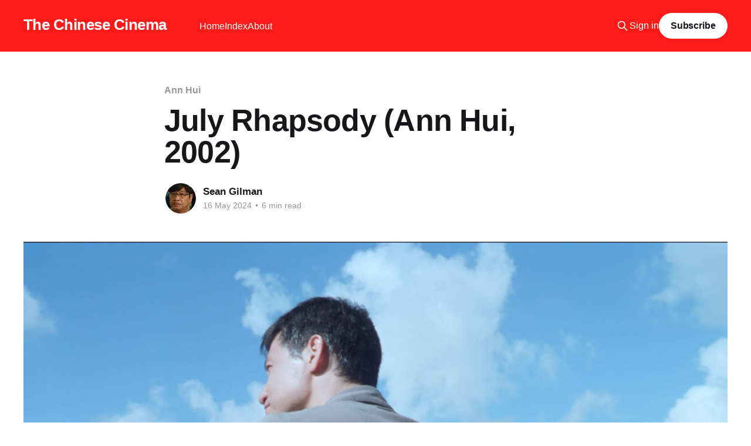

--- FILE ---
content_type: text/html; charset=utf-8
request_url: https://www.thechinesecinema.com/july-rhapsody-ann-hui-2002/
body_size: 9227
content:
<!DOCTYPE html>
<html lang="en">
<head>

    <title>July Rhapsody (Ann Hui, 2002)</title>
    <meta charset="utf-8" />
    <meta http-equiv="X-UA-Compatible" content="IE=edge" />
    <meta name="HandheldFriendly" content="True" />
    <meta name="viewport" content="width=device-width, initial-scale=1.0" />
    
    <link rel="preload" as="style" href="https://www.thechinesecinema.com/assets/built/screen.css?v=4c4f8794a6" />
    <link rel="preload" as="script" href="https://www.thechinesecinema.com/assets/built/casper.js?v=4c4f8794a6" />

    <link rel="stylesheet" type="text/css" href="https://www.thechinesecinema.com/assets/built/screen.css?v=4c4f8794a6" />

    <link rel="icon" href="https://www.thechinesecinema.com/content/images/size/w256h256/2022/02/ng-man-tat-aberdeen-small.png" type="image/png">
    <link rel="canonical" href="https://www.thechinesecinema.com/july-rhapsody-ann-hui-2002/">
    <meta name="referrer" content="no-referrer-when-downgrade">
    
    <meta property="og:site_name" content="The Chinese Cinema">
    <meta property="og:type" content="article">
    <meta property="og:title" content="July Rhapsody (Ann Hui, 2002)">
    <meta property="og:description" content="The Cantonese title for Ann Hui’s July Rhapsody translates roughly as “A Man at 40”, the English title apparently being a riff on the May-December concept, although specifically focusing on only one person in the age gap relationship, the man halfway through his life. The movie itself is more">
    <meta property="og:url" content="https://www.thechinesecinema.com/july-rhapsody-ann-hui-2002/">
    <meta property="og:image" content="https://www.thechinesecinema.com/content/images/size/w1200/2024/05/Gopz4PAg.jpeg">
    <meta property="article:published_time" content="2024-05-16T21:29:19.000Z">
    <meta property="article:modified_time" content="2024-06-09T23:54:13.000Z">
    <meta property="article:tag" content="Ann Hui">
    <meta property="article:tag" content="Jacky Cheung">
    <meta property="article:tag" content="Anita Mui">
    <meta property="article:tag" content="Karena Lam">
    <meta property="article:tag" content="Ivy Ho">
    
    <meta property="article:publisher" content="https://www.facebook.com/sean.gilman">
    <meta property="article:author" content="https://www.facebook.com/sean.gilman">
    <meta name="twitter:card" content="summary_large_image">
    <meta name="twitter:title" content="July Rhapsody (Ann Hui, 2002)">
    <meta name="twitter:description" content="The Cantonese title for Ann Hui’s July Rhapsody translates roughly as “A Man at 40”, the English title apparently being a riff on the May-December concept, although specifically focusing on only one person in the age gap relationship, the man halfway through his life. The movie itself is more">
    <meta name="twitter:url" content="https://www.thechinesecinema.com/july-rhapsody-ann-hui-2002/">
    <meta name="twitter:image" content="https://www.thechinesecinema.com/content/images/size/w1200/2024/05/Gopz4PAg.jpeg">
    <meta name="twitter:label1" content="Written by">
    <meta name="twitter:data1" content="Sean Gilman">
    <meta name="twitter:label2" content="Filed under">
    <meta name="twitter:data2" content="Ann Hui, Jacky Cheung, Anita Mui, Karena Lam, Ivy Ho">
    <meta name="twitter:site" content="@TheEndofCinema">
    <meta name="twitter:creator" content="@TheEndofCinema">
    <meta property="og:image:width" content="1200">
    <meta property="og:image:height" content="633">
    
    <script type="application/ld+json">
{
    "@context": "https://schema.org",
    "@type": "Article",
    "publisher": {
        "@type": "Organization",
        "name": "The Chinese Cinema",
        "url": "https://www.thechinesecinema.com/",
        "logo": {
            "@type": "ImageObject",
            "url": "https://www.thechinesecinema.com/content/images/size/w256h256/2022/02/ng-man-tat-aberdeen-small.png",
            "width": 60,
            "height": 60
        }
    },
    "author": {
        "@type": "Person",
        "name": "Sean Gilman",
        "image": {
            "@type": "ImageObject",
            "url": "https://www.thechinesecinema.com/content/images/2022/02/e95b7-vlcsnap-2014-12-03-22h29m04s86.png",
            "width": 449,
            "height": 470
        },
        "url": "https://www.thechinesecinema.com/author/sean/",
        "sameAs": [
            "http://theendofcinema.net",
            "https://www.facebook.com/sean.gilman",
            "https://x.com/TheEndofCinema",
            "https://bsky.app/profile/theendofcinema.bsky.social"
        ]
    },
    "headline": "July Rhapsody (Ann Hui, 2002)",
    "url": "https://www.thechinesecinema.com/july-rhapsody-ann-hui-2002/",
    "datePublished": "2024-05-16T21:29:19.000Z",
    "dateModified": "2024-06-09T23:54:13.000Z",
    "image": {
        "@type": "ImageObject",
        "url": "https://www.thechinesecinema.com/content/images/size/w1200/2024/05/Gopz4PAg.jpeg",
        "width": 1200,
        "height": 633
    },
    "keywords": "Ann Hui, Jacky Cheung, Anita Mui, Karena Lam, Ivy Ho",
    "description": "The Cantonese title for Ann Hui’s July Rhapsody translates roughly as “A Man at 40”, the English title apparently being a riff on the May-December concept, although specifically focusing on only one person in the age gap relationship, the man halfway through his life. The movie itself is more expansive than that implies, however, as it’s just as much about the man’s wife, just as far along in her life, as it is him, as well as their children and the student with whom he finds himself in an inapp",
    "mainEntityOfPage": "https://www.thechinesecinema.com/july-rhapsody-ann-hui-2002/"
}
    </script>

    <meta name="generator" content="Ghost 6.13">
    <link rel="alternate" type="application/rss+xml" title="The Chinese Cinema" href="https://www.thechinesecinema.com/rss/">
    <script defer src="https://cdn.jsdelivr.net/ghost/portal@~2.56/umd/portal.min.js" data-i18n="true" data-ghost="https://www.thechinesecinema.com/" data-key="b63beeffaad48f0e5735d0c34b" data-api="https://the-chinese-cinema.ghost.io/ghost/api/content/" data-locale="en" crossorigin="anonymous"></script><style id="gh-members-styles">.gh-post-upgrade-cta-content,
.gh-post-upgrade-cta {
    display: flex;
    flex-direction: column;
    align-items: center;
    font-family: -apple-system, BlinkMacSystemFont, 'Segoe UI', Roboto, Oxygen, Ubuntu, Cantarell, 'Open Sans', 'Helvetica Neue', sans-serif;
    text-align: center;
    width: 100%;
    color: #ffffff;
    font-size: 16px;
}

.gh-post-upgrade-cta-content {
    border-radius: 8px;
    padding: 40px 4vw;
}

.gh-post-upgrade-cta h2 {
    color: #ffffff;
    font-size: 28px;
    letter-spacing: -0.2px;
    margin: 0;
    padding: 0;
}

.gh-post-upgrade-cta p {
    margin: 20px 0 0;
    padding: 0;
}

.gh-post-upgrade-cta small {
    font-size: 16px;
    letter-spacing: -0.2px;
}

.gh-post-upgrade-cta a {
    color: #ffffff;
    cursor: pointer;
    font-weight: 500;
    box-shadow: none;
    text-decoration: underline;
}

.gh-post-upgrade-cta a:hover {
    color: #ffffff;
    opacity: 0.8;
    box-shadow: none;
    text-decoration: underline;
}

.gh-post-upgrade-cta a.gh-btn {
    display: block;
    background: #ffffff;
    text-decoration: none;
    margin: 28px 0 0;
    padding: 8px 18px;
    border-radius: 4px;
    font-size: 16px;
    font-weight: 600;
}

.gh-post-upgrade-cta a.gh-btn:hover {
    opacity: 0.92;
}</style><script async src="https://js.stripe.com/v3/"></script>
    <script defer src="https://cdn.jsdelivr.net/ghost/sodo-search@~1.8/umd/sodo-search.min.js" data-key="b63beeffaad48f0e5735d0c34b" data-styles="https://cdn.jsdelivr.net/ghost/sodo-search@~1.8/umd/main.css" data-sodo-search="https://the-chinese-cinema.ghost.io/" data-locale="en" crossorigin="anonymous"></script>
    
    <link href="https://www.thechinesecinema.com/webmentions/receive/" rel="webmention">
    <script defer src="/public/cards.min.js?v=4c4f8794a6"></script>
    <link rel="stylesheet" type="text/css" href="/public/cards.min.css?v=4c4f8794a6">
    <script defer src="/public/member-attribution.min.js?v=4c4f8794a6"></script>
    <script defer src="/public/ghost-stats.min.js?v=4c4f8794a6" data-stringify-payload="false" data-datasource="analytics_events" data-storage="localStorage" data-host="https://www.thechinesecinema.com/.ghost/analytics/api/v1/page_hit"  tb_site_uuid="583c08be-c804-45a7-8649-134fc1f7f123" tb_post_uuid="ee765339-c74f-4d51-974d-c4b6dfd31752" tb_post_type="post" tb_member_uuid="undefined" tb_member_status="undefined"></script><style>:root {--ghost-accent-color: #ff1a1a;}</style>
    <!-- Google tag (gtag.js) -->
<script async src="https://www.googletagmanager.com/gtag/js?id=G-EYWKM1T4DZ"></script>
<script>
  window.dataLayer = window.dataLayer || [];
  function gtag(){dataLayer.push(arguments);}
  gtag('js', new Date());

  gtag('config', 'G-EYWKM1T4DZ');
</script>

</head>
<body class="post-template tag-ann-hui tag-jacky-cheung tag-anita-mui tag-karena-lam tag-ivy-ho is-head-left-logo has-cover">
<div class="viewport">

    <header id="gh-head" class="gh-head outer">
        <div class="gh-head-inner inner">
            <div class="gh-head-brand">
                <a class="gh-head-logo no-image" href="https://www.thechinesecinema.com">
                        The Chinese Cinema
                </a>
                <button class="gh-search gh-icon-btn" aria-label="Search this site" data-ghost-search><svg xmlns="http://www.w3.org/2000/svg" fill="none" viewBox="0 0 24 24" stroke="currentColor" stroke-width="2" width="20" height="20"><path stroke-linecap="round" stroke-linejoin="round" d="M21 21l-6-6m2-5a7 7 0 11-14 0 7 7 0 0114 0z"></path></svg></button>
                <button class="gh-burger" aria-label="Main Menu"></button>
            </div>

            <nav class="gh-head-menu">
                <ul class="nav">
    <li class="nav-home"><a href="https://www.thechinesecinema.com/">Home</a></li>
    <li class="nav-index"><a href="https://www.thechinesecinema.com/index/">Index</a></li>
    <li class="nav-about"><a href="https://www.thechinesecinema.com/about/">About</a></li>
</ul>

            </nav>

            <div class="gh-head-actions">
                    <button class="gh-search gh-icon-btn" aria-label="Search this site" data-ghost-search><svg xmlns="http://www.w3.org/2000/svg" fill="none" viewBox="0 0 24 24" stroke="currentColor" stroke-width="2" width="20" height="20"><path stroke-linecap="round" stroke-linejoin="round" d="M21 21l-6-6m2-5a7 7 0 11-14 0 7 7 0 0114 0z"></path></svg></button>
                    <div class="gh-head-members">
                                <a class="gh-head-link" href="#/portal/signin" data-portal="signin">Sign in</a>
                                <a class="gh-head-button" href="#/portal/signup" data-portal="signup">Subscribe</a>
                    </div>
            </div>
        </div>
    </header>

    <div class="site-content">
        



<main id="site-main" class="site-main">
<article class="article post tag-ann-hui tag-jacky-cheung tag-anita-mui tag-karena-lam tag-ivy-ho ">

    <header class="article-header gh-canvas">

        <div class="article-tag post-card-tags">
                <span class="post-card-primary-tag">
                    <a href="/tag/ann-hui/">Ann Hui</a>
                </span>
        </div>

        <h1 class="article-title">July Rhapsody (Ann Hui, 2002)</h1>


        <div class="article-byline">
        <section class="article-byline-content">

            <ul class="author-list instapaper_ignore">
                <li class="author-list-item">
                    <a href="/author/sean/" class="author-avatar" aria-label="Read more of Sean Gilman">
                        <img class="author-profile-image" src="/content/images/size/w100/2022/02/e95b7-vlcsnap-2014-12-03-22h29m04s86.png" alt="Sean Gilman" />
                    </a>
                </li>
            </ul>

            <div class="article-byline-meta">
                <h4 class="author-name"><a href="/author/sean/">Sean Gilman</a></h4>
                <div class="byline-meta-content">
                    <time class="byline-meta-date" datetime="2024-05-16">16 May 2024</time>
                        <span class="byline-reading-time"><span class="bull">&bull;</span> 6 min read</span>
                </div>
            </div>

        </section>
        </div>

            <figure class="article-image">
                <img
                    srcset="/content/images/size/w300/2024/05/Gopz4PAg.jpeg 300w,
                            /content/images/size/w600/2024/05/Gopz4PAg.jpeg 600w,
                            /content/images/size/w1000/2024/05/Gopz4PAg.jpeg 1000w,
                            /content/images/size/w2000/2024/05/Gopz4PAg.jpeg 2000w"
                    sizes="(min-width: 1400px) 1400px, 92vw"
                    src="/content/images/size/w2000/2024/05/Gopz4PAg.jpeg"
                    alt="July Rhapsody (Ann Hui, 2002)"
                />
            </figure>

    </header>

    <section class="gh-content gh-canvas">
        <p></p><p>The Cantonese title for Ann Hui’s <em>July Rhapsody</em> translates roughly as “A Man at 40”, the English title apparently being a riff on the May-December concept, although specifically focusing on only one person in the age gap relationship, the man halfway through his life. The movie itself is more expansive than that implies, however, as it’s just as much about the man’s wife, just as far along in her life, as it is him, as well as their children and the student with whom he finds himself in an inappropriate relationship. As one would expect with Hui, a master of highbrow melodrama, the film’s interest in that relationship is neither puerile nor sensational, as she extends a deep an humane empathy toward everyone involved. It’s one of the deceptively difficult tasks any artist might assign herself, to be empathetic without either condoning or condemning. Hell, it’s one of the more difficult things for anyone in life, just as much in art. But it’s one of those elusive qualities that defines Hui’s work as an auteur, above and beyond her obvious technical facility as a filmmaker. Hui has proven herself to be, in a career now well over 40 years long, an exceptional filmmaker in all kinds of genres (ghost stories, romantic melodramas, wuxia epics, heroic gangster tragedies, biopics, social problem films, literary adaptations, etc). What unites her work is her deep and non-judgmental curiosity about human experience, viewed always from a level of dispassionate, academic reserve.</p><figure class="kg-card kg-image-card"><img src="https://www.thechinesecinema.com/content/images/2024/05/Screenshot-2024-05-16-at-2.27.01-PM.png" class="kg-image" alt="" loading="lazy" width="2000" height="1051" srcset="https://www.thechinesecinema.com/content/images/size/w600/2024/05/Screenshot-2024-05-16-at-2.27.01-PM.png 600w, https://www.thechinesecinema.com/content/images/size/w1000/2024/05/Screenshot-2024-05-16-at-2.27.01-PM.png 1000w, https://www.thechinesecinema.com/content/images/size/w1600/2024/05/Screenshot-2024-05-16-at-2.27.01-PM.png 1600w, https://www.thechinesecinema.com/content/images/2024/05/Screenshot-2024-05-16-at-2.27.01-PM.png 2000w" sizes="(min-width: 720px) 720px"></figure><p>“Have you ever been drunk? How can you claim to be Li Bai’s fan?”</p><p>That detachment might in fact be the true subject of <em>July Rhapsody</em>. Jacky Cheung plays a high school Chinese literature teacher who is fond of reciting poetry, especially ones by the kind of poets who hung around the Yangtze River a thousand or so years ago writing poems about getting drunk with their friends (by that I mean: great poets). But he doesn’t drink much himself, as he is admonished by an old friend, a bartender who reluctantly serves him a can of Coke. Cheung is married to Anita Mui, a housewife with deeply sad eyes. In the first half of the film, Jacky tells their son the story of how he met and fell in love with Anita back in high school, in a Chinese literature class taught by his favorite teacher, the man who inspired his own love of poetry. In the second half, Anita finishes the story, one which reveals much about her sadness and happens to parallel what’s going on in Jacky’s life in the present.</p><figure class="kg-card kg-image-card"><img src="https://www.thechinesecinema.com/content/images/2024/05/dstDckLw.jpeg" class="kg-image" alt="" loading="lazy" width="2000" height="1039" srcset="https://www.thechinesecinema.com/content/images/size/w600/2024/05/dstDckLw.jpeg 600w, https://www.thechinesecinema.com/content/images/size/w1000/2024/05/dstDckLw.jpeg 1000w, https://www.thechinesecinema.com/content/images/size/w1600/2024/05/dstDckLw.jpeg 1600w, https://www.thechinesecinema.com/content/images/2024/05/dstDckLw.jpeg 2000w" sizes="(min-width: 720px) 720px"></figure><p>It seems one of his students, played by Karena Lam, in one of her first film appearances, has developed a crush on Jacky. At first resistant, he eventually starts seeing more and more of her outside of school. It’s unclear when, if ever, their relationship becomes sexual (we only ever see her give him a quick little kiss, though they do appear to have spent the night together in a hotel near the end of the film). Instead, Hui emphasizes the physical longing of their initial attraction, through a series of close up shots: hands and hair, knees and lips. These are paralleled with Jacky’s recollections of his first days with Anita, sitting behind her in class such that he could only see her ponytail. In these images, <em>July Rhapsody </em>anticipates Yamada Naoko’s <em>Liz and the Blue Bird</em>, repressed, or at least unacted upon, desire expressed through an intense focus on small parts of the object of affection, as if the subject simply cannot stand to take in the totality of the person they love. These impressionistic close-ups, in less abstract terms, also simply literalize the plea of another teacher dealing with a student’s crush: “Don’t Stand So Close To Me”.</p><p>Jacky does give in though, or rather, his relationship with the student does proceed. Hui and screenwriter Ivy Ho (<em>Comrades, Almost a Love Story, Anna Magdalena, Linger</em>) refuse to simplify either character. Jacky is both a normal guy trying to do the right thing and an adult man, a teacher no less, exploiting his power and position to turn a cute girl’s crush on him into something like a sexual relationship. Similarly, Karena’s character is neither a scheming seductress nor a wide-eyed innocent nor a manic pixie out to brighten up a middle-aged man’s drab existence. She’s an intelligent, competent, but not especially wise not-quite-adult. The relationship in the past gets much the same treatment from Hui: another literature teacher pursued by another precocious young woman (Anita). That relationship though had a complicated ending, one which sets the stage (in all kinds of ways) for the one in the present.</p><figure class="kg-card kg-image-card"><img src="https://www.thechinesecinema.com/content/images/2024/05/IHTchjOA.jpeg" class="kg-image" alt="" loading="lazy" width="2000" height="1047" srcset="https://www.thechinesecinema.com/content/images/size/w600/2024/05/IHTchjOA.jpeg 600w, https://www.thechinesecinema.com/content/images/size/w1000/2024/05/IHTchjOA.jpeg 1000w, https://www.thechinesecinema.com/content/images/size/w1600/2024/05/IHTchjOA.jpeg 1600w, https://www.thechinesecinema.com/content/images/2024/05/IHTchjOA.jpeg 2000w" sizes="(min-width: 720px) 720px"></figure><p>It’s the sad end of Anita’s affair that creates the impetus for her and Jacky to marry and start a family, one which, by all appearances, has been reasonably happy and successful. But buried within their marriage is Jacky’s resentment: of his old teacher, of Anita’s choosing the teacher first, of her then relying on his crush and general good, upstanding nature, for support when the teacher moves away. Those resentments are then reborn in the form of Karena. Hui’s distancing of us from the physical realities of their relationship, though, gives us a sense of remove from it. Jacky may be controlled by lust, but we never see him act that way. Instead, he’s almost playing a role, less pursuing the relationship for his own ends but as a way to understand (or get revenge for) what happened between his wife and his teacher 20 years earlier (perhaps inspired by the teacher’s return as a dying old man whom Anita feels the need to help care for in his last days).</p><figure class="kg-card kg-image-card"><img src="https://www.thechinesecinema.com/content/images/2024/05/Screenshot-2024-05-16-at-2.23.37-PM.png" class="kg-image" alt="" loading="lazy" width="2000" height="1063" srcset="https://www.thechinesecinema.com/content/images/size/w600/2024/05/Screenshot-2024-05-16-at-2.23.37-PM.png 600w, https://www.thechinesecinema.com/content/images/size/w1000/2024/05/Screenshot-2024-05-16-at-2.23.37-PM.png 1000w, https://www.thechinesecinema.com/content/images/size/w1600/2024/05/Screenshot-2024-05-16-at-2.23.37-PM.png 1600w, https://www.thechinesecinema.com/content/images/2024/05/Screenshot-2024-05-16-at-2.23.37-PM.png 2000w" sizes="(min-width: 720px) 720px"></figure><p>This cycle of recurrent behavior, epitomized by the film’s many references to the Yangtze (in poems, in still images, on videotape), has been seen before in Ann Hui’s work, in 1987’s <em>Starry is the Night</em>. That film follows two love affairs involving Brigitte Lin, one when she was a student with her professor (George Lam) and one in the present, with a high senior she’s helping as a social worker (David Wu). Out of these two affairs in one woman’s life, Hui paints a portrait of the decline and failure of her generation’s activist politics, from the idealism of youth to the cynical cash-grabbing and empty reformism of the 80s. <em>July Rhapsody</em>, as far as I can see at the moment, doesn’t really have any kind of outward focused political angle. Instead, it’s about the politics of the family, and of the cycles of patriarchy endlessly renewing themselves through outdated pedagogical structures (Jessica Yeung points out in <a href="https://letterboxd.com/jsyyeung/film/july-rhapsody/?ref=thechinesecinema.com">her typically insightful letterboxd review</a> that it is significant that the two men are Chinese literature teachers, “because usually [a] Chinese Literature teacher would more or less have certain upright/Confucian/friendly bearing due to the subject s/he teaches”).</p><p>Hui’s seemingly contradictory ending (spoilers ahead, obviously) may find a way out of that cycle by, paradoxically, bringing Jacky and Anita together to the Yangtze. After their old teacher dies and Karena goes her own way, Anita tells Jacky that he doesn’t have to live with her anymore if he doesn’t want to. They share a joke about her typing ability, and he suggests that since their mortgage is paid off, he could go away, though he would come back to visit the kids occasionally. She bursts into tears and collapses into his arms (seeking and finding comfort in the man who just broke her heart), and he suggests they can talk about it later, after they visit the river together. The film then ends with shots of the Yangtze, shot apparently with a kind of consumer grade camcorder, the one a happy family takes on vacation to record their lives together. Is that what they are, in the end? Will they split up? Or did this mid-life crisis bring them closer together, exorcising the pains of long repressed issues? Only the river knows.</p>
    </section>


</article>
</main>

    <section class="footer-cta outer">
        <div class="inner">
            <h2 class="footer-cta-title">Sign up for more like this.</h2>
            <a class="footer-cta-button" href="#/portal" data-portal>
                <div class="footer-cta-input">Enter your email</div>
                <span>Subscribe</span>
            </a>
        </div>
    </section>



            <aside class="read-more-wrap outer">
                <div class="read-more inner">
                        
<article class="post-card post post-access-paid">

    <a class="post-card-image-link" href="/all-you-need-is-kill-akimoto-kenichiro-2025/">

        <img class="post-card-image"
            srcset="/content/images/size/w300/2026/01/still_3.jpg 300w,
                    /content/images/size/w600/2026/01/still_3.jpg 600w,
                    /content/images/size/w1000/2026/01/still_3.jpg 1000w,
                    /content/images/size/w2000/2026/01/still_3.jpg 2000w"
            sizes="(max-width: 1000px) 400px, 800px"
            src="/content/images/size/w600/2026/01/still_3.jpg"
            alt="All You Need Is Kill (Akimoto Kenichiro, 2025)"
            loading="lazy"
        />

            <div class="post-card-access">
                <svg width="20" height="20" viewBox="0 0 20 20" fill="none" xmlns="http://www.w3.org/2000/svg">
    <path d="M16.25 6.875H3.75C3.40482 6.875 3.125 7.15482 3.125 7.5V16.25C3.125 16.5952 3.40482 16.875 3.75 16.875H16.25C16.5952 16.875 16.875 16.5952 16.875 16.25V7.5C16.875 7.15482 16.5952 6.875 16.25 6.875Z" stroke="currentColor" stroke-width="2" stroke-linecap="round" stroke-linejoin="round"></path>
    <path d="M7.1875 6.875V4.0625C7.1875 3.31658 7.48382 2.60121 8.01126 2.07376C8.53871 1.54632 9.25408 1.25 10 1.25C10.7459 1.25 11.4613 1.54632 11.9887 2.07376C12.5162 2.60121 12.8125 3.31658 12.8125 4.0625V6.875" stroke="currentColor" stroke-width="2" stroke-linecap="round" stroke-linejoin="round"></path>
    <path d="M10 13.125C10.6904 13.125 11.25 12.5654 11.25 11.875C11.25 11.1846 10.6904 10.625 10 10.625C9.30964 10.625 8.75 11.1846 8.75 11.875C8.75 12.5654 9.30964 13.125 10 13.125Z" fill="currentColor"></path>
</svg>                    Paid-members only
            </div>

    </a>

    <div class="post-card-content">

        <a class="post-card-content-link" href="/all-you-need-is-kill-akimoto-kenichiro-2025/">
            <header class="post-card-header">
                <div class="post-card-tags">
                </div>
                <h2 class="post-card-title">
                    All You Need Is Kill (Akimoto Kenichiro, 2025)
                </h2>
            </header>
        </a>

        <footer class="post-card-meta">
            <time class="post-card-meta-date" datetime="2026-01-16">16 Jan 2026</time>
                <span class="post-card-meta-length">3 min read</span>
        </footer>

    </div>

</article>
                        
<article class="post-card post post-access-paid">

    <a class="post-card-image-link" href="/liquid-swords-in-the-age-of-ice-or-parenting-tips-from-the-lone-wolf-and-cub/">

        <img class="post-card-image"
            srcset="/content/images/size/w300/2026/01/daigoro-is-the-vulnerable-heart-of-lone-wolf-and-cub-1578506638-2008312795.jpg 300w,
                    /content/images/size/w600/2026/01/daigoro-is-the-vulnerable-heart-of-lone-wolf-and-cub-1578506638-2008312795.jpg 600w,
                    /content/images/size/w1000/2026/01/daigoro-is-the-vulnerable-heart-of-lone-wolf-and-cub-1578506638-2008312795.jpg 1000w,
                    /content/images/size/w2000/2026/01/daigoro-is-the-vulnerable-heart-of-lone-wolf-and-cub-1578506638-2008312795.jpg 2000w"
            sizes="(max-width: 1000px) 400px, 800px"
            src="/content/images/size/w600/2026/01/daigoro-is-the-vulnerable-heart-of-lone-wolf-and-cub-1578506638-2008312795.jpg"
            alt="Liquid Swords in the Age of ICE, or Parenting Tips from the Lone Wolf and Cub"
            loading="lazy"
        />

            <div class="post-card-access">
                <svg width="20" height="20" viewBox="0 0 20 20" fill="none" xmlns="http://www.w3.org/2000/svg">
    <path d="M16.25 6.875H3.75C3.40482 6.875 3.125 7.15482 3.125 7.5V16.25C3.125 16.5952 3.40482 16.875 3.75 16.875H16.25C16.5952 16.875 16.875 16.5952 16.875 16.25V7.5C16.875 7.15482 16.5952 6.875 16.25 6.875Z" stroke="currentColor" stroke-width="2" stroke-linecap="round" stroke-linejoin="round"></path>
    <path d="M7.1875 6.875V4.0625C7.1875 3.31658 7.48382 2.60121 8.01126 2.07376C8.53871 1.54632 9.25408 1.25 10 1.25C10.7459 1.25 11.4613 1.54632 11.9887 2.07376C12.5162 2.60121 12.8125 3.31658 12.8125 4.0625V6.875" stroke="currentColor" stroke-width="2" stroke-linecap="round" stroke-linejoin="round"></path>
    <path d="M10 13.125C10.6904 13.125 11.25 12.5654 11.25 11.875C11.25 11.1846 10.6904 10.625 10 10.625C9.30964 10.625 8.75 11.1846 8.75 11.875C8.75 12.5654 9.30964 13.125 10 13.125Z" fill="currentColor"></path>
</svg>                    Paid-members only
            </div>

    </a>

    <div class="post-card-content">

        <a class="post-card-content-link" href="/liquid-swords-in-the-age-of-ice-or-parenting-tips-from-the-lone-wolf-and-cub/">
            <header class="post-card-header">
                <div class="post-card-tags">
                </div>
                <h2 class="post-card-title">
                    Liquid Swords in the Age of ICE, or Parenting Tips from the Lone Wolf and Cub
                </h2>
            </header>
        </a>

        <footer class="post-card-meta">
            <time class="post-card-meta-date" datetime="2026-01-12">12 Jan 2026</time>
                <span class="post-card-meta-length">13 min read</span>
        </footer>

    </div>

</article>
                        
<article class="post-card post post-access-paid">

    <a class="post-card-image-link" href="/the-shadows-edge-larry-yang-2025-and-the-sixth-robber-chris-huo-2025/">

        <img class="post-card-image"
            srcset="/content/images/size/w300/2025/12/merged-1-.png 300w,
                    /content/images/size/w600/2025/12/merged-1-.png 600w,
                    /content/images/size/w1000/2025/12/merged-1-.png 1000w,
                    /content/images/size/w2000/2025/12/merged-1-.png 2000w"
            sizes="(max-width: 1000px) 400px, 800px"
            src="/content/images/size/w600/2025/12/merged-1-.png"
            alt="The Shadow&#x27;s Edge (Larry Yang, 2025) and The Sixth Robber (Chris Huo, 2025)"
            loading="lazy"
        />

            <div class="post-card-access">
                <svg width="20" height="20" viewBox="0 0 20 20" fill="none" xmlns="http://www.w3.org/2000/svg">
    <path d="M16.25 6.875H3.75C3.40482 6.875 3.125 7.15482 3.125 7.5V16.25C3.125 16.5952 3.40482 16.875 3.75 16.875H16.25C16.5952 16.875 16.875 16.5952 16.875 16.25V7.5C16.875 7.15482 16.5952 6.875 16.25 6.875Z" stroke="currentColor" stroke-width="2" stroke-linecap="round" stroke-linejoin="round"></path>
    <path d="M7.1875 6.875V4.0625C7.1875 3.31658 7.48382 2.60121 8.01126 2.07376C8.53871 1.54632 9.25408 1.25 10 1.25C10.7459 1.25 11.4613 1.54632 11.9887 2.07376C12.5162 2.60121 12.8125 3.31658 12.8125 4.0625V6.875" stroke="currentColor" stroke-width="2" stroke-linecap="round" stroke-linejoin="round"></path>
    <path d="M10 13.125C10.6904 13.125 11.25 12.5654 11.25 11.875C11.25 11.1846 10.6904 10.625 10 10.625C9.30964 10.625 8.75 11.1846 8.75 11.875C8.75 12.5654 9.30964 13.125 10 13.125Z" fill="currentColor"></path>
</svg>                    Paid-members only
            </div>

    </a>

    <div class="post-card-content">

        <a class="post-card-content-link" href="/the-shadows-edge-larry-yang-2025-and-the-sixth-robber-chris-huo-2025/">
            <header class="post-card-header">
                <div class="post-card-tags">
                </div>
                <h2 class="post-card-title">
                    The Shadow&#x27;s Edge (Larry Yang, 2025) and The Sixth Robber (Chris Huo, 2025)
                </h2>
            </header>
        </a>

        <footer class="post-card-meta">
            <time class="post-card-meta-date" datetime="2025-12-24">24 Dec 2025</time>
                <span class="post-card-meta-length">11 min read</span>
        </footer>

    </div>

</article>
                </div>
            </aside>



    </div>

    <footer class="site-footer outer">
        <div class="inner">
            <section class="copyright"><a href="https://www.thechinesecinema.com">The Chinese Cinema</a> &copy; 2026</section>
            <nav class="site-footer-nav">
                <ul class="nav">
    <li class="nav-data-privacy"><a href="https://www.thechinesecinema.com/privacy/">Data &amp; privacy</a></li>
    <li class="nav-contact"><a href="https://www.thechinesecinema.com/contact/">Contact</a></li>
</ul>

            </nav>
            <div class="gh-powered-by"><a href="https://ghost.org/" target="_blank" rel="noopener">Powered by Ghost</a></div>
        </div>
    </footer>

</div>

    <div class="pswp" tabindex="-1" role="dialog" aria-hidden="true">
    <div class="pswp__bg"></div>

    <div class="pswp__scroll-wrap">
        <div class="pswp__container">
            <div class="pswp__item"></div>
            <div class="pswp__item"></div>
            <div class="pswp__item"></div>
        </div>

        <div class="pswp__ui pswp__ui--hidden">
            <div class="pswp__top-bar">
                <div class="pswp__counter"></div>

                <button class="pswp__button pswp__button--close" title="Close (Esc)"></button>
                <button class="pswp__button pswp__button--share" title="Share"></button>
                <button class="pswp__button pswp__button--fs" title="Toggle fullscreen"></button>
                <button class="pswp__button pswp__button--zoom" title="Zoom in/out"></button>

                <div class="pswp__preloader">
                    <div class="pswp__preloader__icn">
                        <div class="pswp__preloader__cut">
                            <div class="pswp__preloader__donut"></div>
                        </div>
                    </div>
                </div>
            </div>

            <div class="pswp__share-modal pswp__share-modal--hidden pswp__single-tap">
                <div class="pswp__share-tooltip"></div>
            </div>

            <button class="pswp__button pswp__button--arrow--left" title="Previous (arrow left)"></button>
            <button class="pswp__button pswp__button--arrow--right" title="Next (arrow right)"></button>

            <div class="pswp__caption">
                <div class="pswp__caption__center"></div>
            </div>
        </div>
    </div>
</div>
<script
    src="https://code.jquery.com/jquery-3.5.1.min.js"
    integrity="sha256-9/aliU8dGd2tb6OSsuzixeV4y/faTqgFtohetphbbj0="
    crossorigin="anonymous">
</script>
<script src="https://www.thechinesecinema.com/assets/built/casper.js?v=4c4f8794a6"></script>
<script>
$(document).ready(function () {
    // Mobile Menu Trigger
    $('.gh-burger').click(function () {
        $('body').toggleClass('gh-head-open');
    });
    // FitVids - Makes video embeds responsive
    $(".gh-content").fitVids();
});
</script>



</body>
</html>
